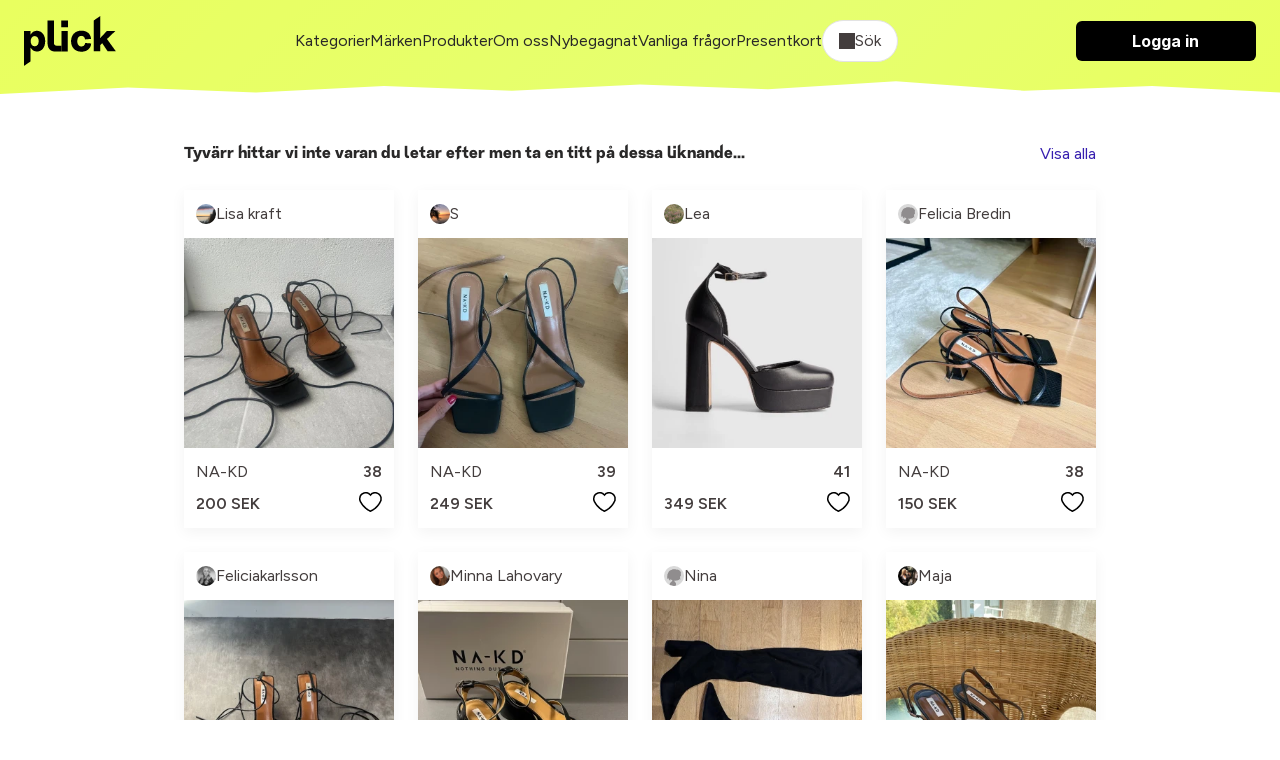

--- FILE ---
content_type: text/javascript; charset=utf-8
request_url: https://ga.jspm.io/npm:@sentry/core@7.86.0/_/XHsMF7Ux.js
body_size: 4774
content:
import{getGlobalSingleton as t,logger as e,isThenable as s,SyncPromise as n,timestampInSeconds as i,uuid4 as r,dropUndefinedKeys as o,isPlainObject as a,dateTimestampInSeconds as c,arrayify as u,consoleSandbox as h,GLOBAL_OBJ as _}from"@sentry/utils";import{D as p}from"./C5x5174P.js";const g="production";
/**
 * Returns the global event processors.
 * @deprecated Global event processors will be removed in v8.
 */function getGlobalEventProcessors(){return t("globalEventProcessors",(()=>[]))}
/**
 * Add a EventProcessor to be kept globally.
 * @deprecated Use `addEventProcessor` instead. Global event processors will be removed in v8.
 */function addGlobalEventProcessor(t){getGlobalEventProcessors().push(t)}function notifyEventProcessors(t,i,r,o=0){return new n(((n,a)=>{const c=t[o];if(i===null||typeof c!=="function")n(i);else{const u=c({...i},r);p&&c.id&&u===null&&e.log(`Event processor "${c.id}" dropped event`);s(u)?void u.then((e=>notifyEventProcessors(t,e,r,o+1).then(n))).then(null,a):void notifyEventProcessors(t,u,r,o+1).then(n).then(null,a)}}))}
/**
 * Creates a new `Session` object by setting certain default parameters. If optional @param context
 * is passed, the passed properties are applied to the session object.
 *
 * @param context (optional) additional properties to be applied to the returned session object
 *
 * @returns a new `Session` object
 */function makeSession(t){const e=i();const s={sid:r(),init:true,timestamp:e,started:e,duration:0,status:"ok",errors:0,ignoreDuration:false,toJSON:()=>sessionToJSON(s)};t&&updateSession(s,t);return s}
/**
 * Updates a session object with the properties passed in the context.
 *
 * Note that this function mutates the passed object and returns void.
 * (Had to do this instead of returning a new and updated session because closing and sending a session
 * makes an update to the session after it was passed to the sending logic.
 * @see BaseClient.captureSession )
 *
 * @param session the `Session` to update
 * @param context the `SessionContext` holding the properties that should be updated in @param session
 */function updateSession(t,e={}){if(e.user){!t.ipAddress&&e.user.ip_address&&(t.ipAddress=e.user.ip_address);t.did||e.did||(t.did=e.user.id||e.user.email||e.user.username)}t.timestamp=e.timestamp||i();e.abnormal_mechanism&&(t.abnormal_mechanism=e.abnormal_mechanism);e.ignoreDuration&&(t.ignoreDuration=e.ignoreDuration);e.sid&&(t.sid=e.sid.length===32?e.sid:r());e.init!==void 0&&(t.init=e.init);!t.did&&e.did&&(t.did=`${e.did}`);typeof e.started==="number"&&(t.started=e.started);if(t.ignoreDuration)t.duration=void 0;else if(typeof e.duration==="number")t.duration=e.duration;else{const e=t.timestamp-t.started;t.duration=e>=0?e:0}e.release&&(t.release=e.release);e.environment&&(t.environment=e.environment);!t.ipAddress&&e.ipAddress&&(t.ipAddress=e.ipAddress);!t.userAgent&&e.userAgent&&(t.userAgent=e.userAgent);typeof e.errors==="number"&&(t.errors=e.errors);e.status&&(t.status=e.status)}
/**
 * Closes a session by setting its status and updating the session object with it.
 * Internally calls `updateSession` to update the passed session object.
 *
 * Note that this function mutates the passed session (@see updateSession for explanation).
 *
 * @param session the `Session` object to be closed
 * @param status the `SessionStatus` with which the session was closed. If you don't pass a status,
 *               this function will keep the previously set status, unless it was `'ok'` in which case
 *               it is changed to `'exited'`.
 */function closeSession(t,e){let s={};e?s={status:e}:t.status==="ok"&&(s={status:"exited"});updateSession(t,s)}
/**
 * Serializes a passed session object to a JSON object with a slightly different structure.
 * This is necessary because the Sentry backend requires a slightly different schema of a session
 * than the one the JS SDKs use internally.
 *
 * @param session the session to be converted
 *
 * @returns a JSON object of the passed session
 */function sessionToJSON(t){return o({sid:`${t.sid}`,init:t.init,started:new Date(t.started*1e3).toISOString(),timestamp:new Date(t.timestamp*1e3).toISOString(),status:t.status,errors:t.errors,did:typeof t.did==="number"||typeof t.did==="string"?`${t.did}`:void 0,duration:t.duration,abnormal_mechanism:t.abnormal_mechanism,attrs:{release:t.release,environment:t.environment,ip_address:t.ipAddress,user_agent:t.userAgent}})}const d=100;class Scope{constructor(){this._notifyingListeners=false;this._scopeListeners=[];this._eventProcessors=[];this._breadcrumbs=[];this._attachments=[];this._user={};this._tags={};this._extra={};this._contexts={};this._sdkProcessingMetadata={};this._propagationContext=generatePropagationContext()}
/**
   * Inherit values from the parent scope.
   * @param scope to clone.
   */static clone(t){const e=new Scope;if(t){e._breadcrumbs=[...t._breadcrumbs];e._tags={...t._tags};e._extra={...t._extra};e._contexts={...t._contexts};e._user=t._user;e._level=t._level;e._span=t._span;e._session=t._session;e._transactionName=t._transactionName;e._fingerprint=t._fingerprint;e._eventProcessors=[...t._eventProcessors];e._requestSession=t._requestSession;e._attachments=[...t._attachments];e._sdkProcessingMetadata={...t._sdkProcessingMetadata};e._propagationContext={...t._propagationContext}}return e}addScopeListener(t){this._scopeListeners.push(t)}addEventProcessor(t){this._eventProcessors.push(t);return this}setUser(t){this._user=t||{};this._session&&updateSession(this._session,{user:t});this._notifyScopeListeners();return this}getUser(){return this._user}getRequestSession(){return this._requestSession}setRequestSession(t){this._requestSession=t;return this}setTags(t){this._tags={...this._tags,...t};this._notifyScopeListeners();return this}setTag(t,e){this._tags={...this._tags,[t]:e};this._notifyScopeListeners();return this}setExtras(t){this._extra={...this._extra,...t};this._notifyScopeListeners();return this}setExtra(t,e){this._extra={...this._extra,[t]:e};this._notifyScopeListeners();return this}setFingerprint(t){this._fingerprint=t;this._notifyScopeListeners();return this}setLevel(t){this._level=t;this._notifyScopeListeners();return this}setTransactionName(t){this._transactionName=t;this._notifyScopeListeners();return this}setContext(t,e){e===null?delete this._contexts[t]:this._contexts[t]=e;this._notifyScopeListeners();return this}setSpan(t){this._span=t;this._notifyScopeListeners();return this}getSpan(){return this._span}getTransaction(){const t=this.getSpan();return t&&t.transaction}setSession(t){t?this._session=t:delete this._session;this._notifyScopeListeners();return this}getSession(){return this._session}update(t){if(!t)return this;if(typeof t==="function"){const e=t(this);return e instanceof Scope?e:this}if(t instanceof Scope){this._tags={...this._tags,...t._tags};this._extra={...this._extra,...t._extra};this._contexts={...this._contexts,...t._contexts};t._user&&Object.keys(t._user).length&&(this._user=t._user);t._level&&(this._level=t._level);t._fingerprint&&(this._fingerprint=t._fingerprint);t._requestSession&&(this._requestSession=t._requestSession);t._propagationContext&&(this._propagationContext=t._propagationContext)}else if(a(t)){t;this._tags={...this._tags,...t.tags};this._extra={...this._extra,...t.extra};this._contexts={...this._contexts,...t.contexts};t.user&&(this._user=t.user);t.level&&(this._level=t.level);t.fingerprint&&(this._fingerprint=t.fingerprint);t.requestSession&&(this._requestSession=t.requestSession);t.propagationContext&&(this._propagationContext=t.propagationContext)}return this}clear(){this._breadcrumbs=[];this._tags={};this._extra={};this._user={};this._contexts={};this._level=void 0;this._transactionName=void 0;this._fingerprint=void 0;this._requestSession=void 0;this._span=void 0;this._session=void 0;this._notifyScopeListeners();this._attachments=[];this._propagationContext=generatePropagationContext();return this}addBreadcrumb(t,e){const s=typeof e==="number"?e:d;if(s<=0)return this;const n={timestamp:c(),...t};const i=this._breadcrumbs;i.push(n);this._breadcrumbs=i.length>s?i.slice(-s):i;this._notifyScopeListeners();return this}getLastBreadcrumb(){return this._breadcrumbs[this._breadcrumbs.length-1]}clearBreadcrumbs(){this._breadcrumbs=[];this._notifyScopeListeners();return this}addAttachment(t){this._attachments.push(t);return this}getAttachments(){return this._attachments}clearAttachments(){this._attachments=[];return this}
/**
   * Applies data from the scope to the event and runs all event processors on it.
   *
   * @param event Event
   * @param hint Object containing additional information about the original exception, for use by the event processors.
   * @hidden
   */applyToEvent(t,e={},s){this._extra&&Object.keys(this._extra).length&&(t.extra={...this._extra,...t.extra});this._tags&&Object.keys(this._tags).length&&(t.tags={...this._tags,...t.tags});this._user&&Object.keys(this._user).length&&(t.user={...this._user,...t.user});this._contexts&&Object.keys(this._contexts).length&&(t.contexts={...this._contexts,...t.contexts});this._level&&(t.level=this._level);this._transactionName&&(t.transaction=this._transactionName);if(this._span){t.contexts={trace:this._span.getTraceContext(),...t.contexts};const e=this._span.transaction;if(e){t.sdkProcessingMetadata={dynamicSamplingContext:e.getDynamicSamplingContext(),...t.sdkProcessingMetadata};const s=e.name;s&&(t.tags={transaction:s,...t.tags})}}this._applyFingerprint(t);const n=this._getBreadcrumbs();const i=[...t.breadcrumbs||[],...n];t.breadcrumbs=i.length>0?i:void 0;t.sdkProcessingMetadata={...t.sdkProcessingMetadata,...this._sdkProcessingMetadata,propagationContext:this._propagationContext};return notifyEventProcessors([...s||[],...getGlobalEventProcessors(),...this._eventProcessors],t,e)}setSDKProcessingMetadata(t){this._sdkProcessingMetadata={...this._sdkProcessingMetadata,...t};return this}setPropagationContext(t){this._propagationContext=t;return this}getPropagationContext(){return this._propagationContext}_getBreadcrumbs(){return this._breadcrumbs}_notifyScopeListeners(){if(!this._notifyingListeners){this._notifyingListeners=true;this._scopeListeners.forEach((t=>{t(this)}));this._notifyingListeners=false}}_applyFingerprint(t){t.fingerprint=t.fingerprint?u(t.fingerprint):[];this._fingerprint&&(t.fingerprint=t.fingerprint.concat(this._fingerprint));t.fingerprint&&!t.fingerprint.length&&delete t.fingerprint}}function generatePropagationContext(){return{traceId:r(),spanId:r().substring(16)}}const l="7.86.0";const S=parseFloat(l);const f=100;class Hub{
/**
   * Creates a new instance of the hub, will push one {@link Layer} into the
   * internal stack on creation.
   *
   * @param client bound to the hub.
   * @param scope bound to the hub.
   * @param version number, higher number means higher priority.
   */
constructor(t,e=new Scope,s=S){this._version=s;this._stack=[{scope:e}];t&&this.bindClient(t)}isOlderThan(t){return this._version<t}bindClient(t){const e=this.getStackTop();e.client=t;t&&t.setupIntegrations&&t.setupIntegrations()}pushScope(){const t=Scope.clone(this.getScope());this.getStack().push({client:this.getClient(),scope:t});return t}popScope(){return!(this.getStack().length<=1)&&!!this.getStack().pop()}withScope(t){const e=this.pushScope();try{t(e)}finally{this.popScope()}}getClient(){return this.getStackTop().client}getScope(){return this.getStackTop().scope}getStack(){return this._stack}getStackTop(){return this._stack[this._stack.length-1]}captureException(t,e){const s=this._lastEventId=e&&e.event_id?e.event_id:r();const n=new Error("Sentry syntheticException");this._withClient(((i,r)=>{i.captureException(t,{originalException:t,syntheticException:n,...e,event_id:s},r)}));return s}captureMessage(t,e,s){const n=this._lastEventId=s&&s.event_id?s.event_id:r();const i=new Error(t);this._withClient(((r,o)=>{r.captureMessage(t,e,{originalException:t,syntheticException:i,...s,event_id:n},o)}));return n}captureEvent(t,e){const s=e&&e.event_id?e.event_id:r();t.type||(this._lastEventId=s);this._withClient(((n,i)=>{n.captureEvent(t,{...e,event_id:s},i)}));return s}lastEventId(){return this._lastEventId}addBreadcrumb(t,e){const{scope:s,client:n}=this.getStackTop();if(!n)return;const{beforeBreadcrumb:i=null,maxBreadcrumbs:r=f}=n.getOptions&&n.getOptions()||{};if(r<=0)return;const o=c();const a={timestamp:o,...t};const u=i?h((()=>i(a,e))):a;if(u!==null){n.emit&&n.emit("beforeAddBreadcrumb",u,e);s.addBreadcrumb(u,r)}}setUser(t){this.getScope().setUser(t)}setTags(t){this.getScope().setTags(t)}setExtras(t){this.getScope().setExtras(t)}setTag(t,e){this.getScope().setTag(t,e)}setExtra(t,e){this.getScope().setExtra(t,e)}setContext(t,e){this.getScope().setContext(t,e)}configureScope(t){const{scope:e,client:s}=this.getStackTop();s&&t(e)}run(t){const e=makeMain(this);try{t(this)}finally{makeMain(e)}}getIntegration(t){const s=this.getClient();if(!s)return null;try{return s.getIntegration(t)}catch(s){p&&e.warn(`Cannot retrieve integration ${t.id} from the current Hub`);return null}}startTransaction(t,s){const n=this._callExtensionMethod("startTransaction",t,s);if(p&&!n){const t=this.getClient();t?e.warn("Tracing extension 'startTransaction' has not been added. Call 'addTracingExtensions' before calling 'init':\nSentry.addTracingExtensions();\nSentry.init({...});\n"):e.warn("Tracing extension 'startTransaction' is missing. You should 'init' the SDK before calling 'startTransaction'")}return n}traceHeaders(){return this._callExtensionMethod("traceHeaders")}captureSession(t=false){if(t)return this.endSession();this._sendSessionUpdate()}endSession(){const t=this.getStackTop();const e=t.scope;const s=e.getSession();s&&closeSession(s);this._sendSessionUpdate();e.setSession()}startSession(t){const{scope:e,client:s}=this.getStackTop();const{release:n,environment:i=g}=s&&s.getOptions()||{};const{userAgent:r}=_.navigator||{};const o=makeSession({release:n,environment:i,user:e.getUser(),...r&&{userAgent:r},...t});const a=e.getSession&&e.getSession();a&&a.status==="ok"&&updateSession(a,{status:"exited"});this.endSession();e.setSession(o);return o}shouldSendDefaultPii(){const t=this.getClient();const e=t&&t.getOptions();return Boolean(e&&e.sendDefaultPii)}_sendSessionUpdate(){const{scope:t,client:e}=this.getStackTop();const s=t.getSession();s&&e&&e.captureSession&&e.captureSession(s)}
/**
   * Internal helper function to call a method on the top client if it exists.
   *
   * @param method The method to call on the client.
   * @param args Arguments to pass to the client function.
   */_withClient(t){const{scope:e,client:s}=this.getStackTop();s&&t(s,e)}_callExtensionMethod(t,...s){const n=getMainCarrier();const i=n.__SENTRY__;if(i&&i.extensions&&typeof i.extensions[t]==="function")return i.extensions[t].apply(this,s);p&&e.warn(`Extension method ${t} couldn't be found, doing nothing.`)}}function getMainCarrier(){_.__SENTRY__=_.__SENTRY__||{extensions:{},hub:void 0};return _}
/**
 * Replaces the current main hub with the passed one on the global object
 *
 * @returns The old replaced hub
 */function makeMain(t){const e=getMainCarrier();const s=getHubFromCarrier(e);setHubOnCarrier(e,t);return s}function getCurrentHub(){const t=getMainCarrier();if(t.__SENTRY__&&t.__SENTRY__.acs){const e=t.__SENTRY__.acs.getCurrentHub();if(e)return e}return getGlobalHub(t)}function getGlobalHub(t=getMainCarrier()){hasHubOnCarrier(t)&&!getHubFromCarrier(t).isOlderThan(S)||setHubOnCarrier(t,new Hub);return getHubFromCarrier(t)}function ensureHubOnCarrier(t,e=getGlobalHub()){if(!hasHubOnCarrier(t)||getHubFromCarrier(t).isOlderThan(S)){const s=e.getStackTop();setHubOnCarrier(t,new Hub(s.client,Scope.clone(s.scope)))}}function setAsyncContextStrategy(t){const e=getMainCarrier();e.__SENTRY__=e.__SENTRY__||{};e.__SENTRY__.acs=t}
/**
 * Runs the supplied callback in its own async context. Async Context strategies are defined per SDK.
 *
 * @param callback The callback to run in its own async context
 * @param options Options to pass to the async context strategy
 * @returns The result of the callback
 */function runWithAsyncContext(t,e={}){const s=getMainCarrier();return s.__SENTRY__&&s.__SENTRY__.acs?s.__SENTRY__.acs.runWithAsyncContext(t,e):t()}
/**
 * This will tell whether a carrier has a hub on it or not
 * @param carrier object
 */function hasHubOnCarrier(t){return!!(t&&t.__SENTRY__&&t.__SENTRY__.hub)}
/**
 * This will create a new {@link Hub} and add to the passed object on
 * __SENTRY__.hub.
 * @param carrier object
 * @hidden
 */function getHubFromCarrier(e){return t("hub",(()=>new Hub),e)}
/**
 * This will set passed {@link Hub} on the passed object's __SENTRY__.hub attribute
 * @param carrier object
 * @param hub Hub
 * @returns A boolean indicating success or failure
 */function setHubOnCarrier(t,e){if(!t)return false;const s=t.__SENTRY__=t.__SENTRY__||{};s.hub=e;return true}
/**
 * Internal function to create a new SDK client instance. The client is
 * installed and then bound to the current scope.
 *
 * @param clientClass The client class to instantiate.
 * @param options Options to pass to the client.
 */function initAndBind(t,s){s.debug===true&&(p?e.enable():h((()=>{console.warn("[Sentry] Cannot initialize SDK with `debug` option using a non-debug bundle.")})));const n=getCurrentHub();const i=n.getScope();i.update(s.initialScope);const r=new t(s);n.bindClient(r)}export{g as D,Hub as H,Scope as S,getGlobalEventProcessors as a,getMainCarrier as b,addGlobalEventProcessor as c,getHubFromCarrier as d,ensureHubOnCarrier as e,setHubOnCarrier as f,getCurrentHub as g,closeSession as h,makeSession as i,initAndBind as j,l as k,makeMain as m,notifyEventProcessors as n,runWithAsyncContext as r,setAsyncContextStrategy as s,updateSession as u};
//# sourceMappingURL=XHsMF7Ux.js.map


--- FILE ---
content_type: application/javascript; charset=utf-8
request_url: https://fundingchoicesmessages.google.com/f/AGSKWxUVQiU7B6J5u1vISdVKboyK_wg8nrj--TN1SqZheZ7kfGtdYq_h_Xwbd6R95OZwaofDMsKEL4bORDqyN4ZSdNztfKQjpMIb3S1-DgLLf5ixzdX6RJ83WbvOvoyJ3_h6FLgy3pYzJGPfswjmpoW0zCSJ_WsZ9XCB7rRY27af0RKZoZckHI_lh7vcZWgf/_/ad_hcl_/adiframe_/popunder5._ad_sponsor//imgad.
body_size: -1288
content:
window['7fd9d810-82ea-4fbf-98cd-c38b896db59d'] = true;